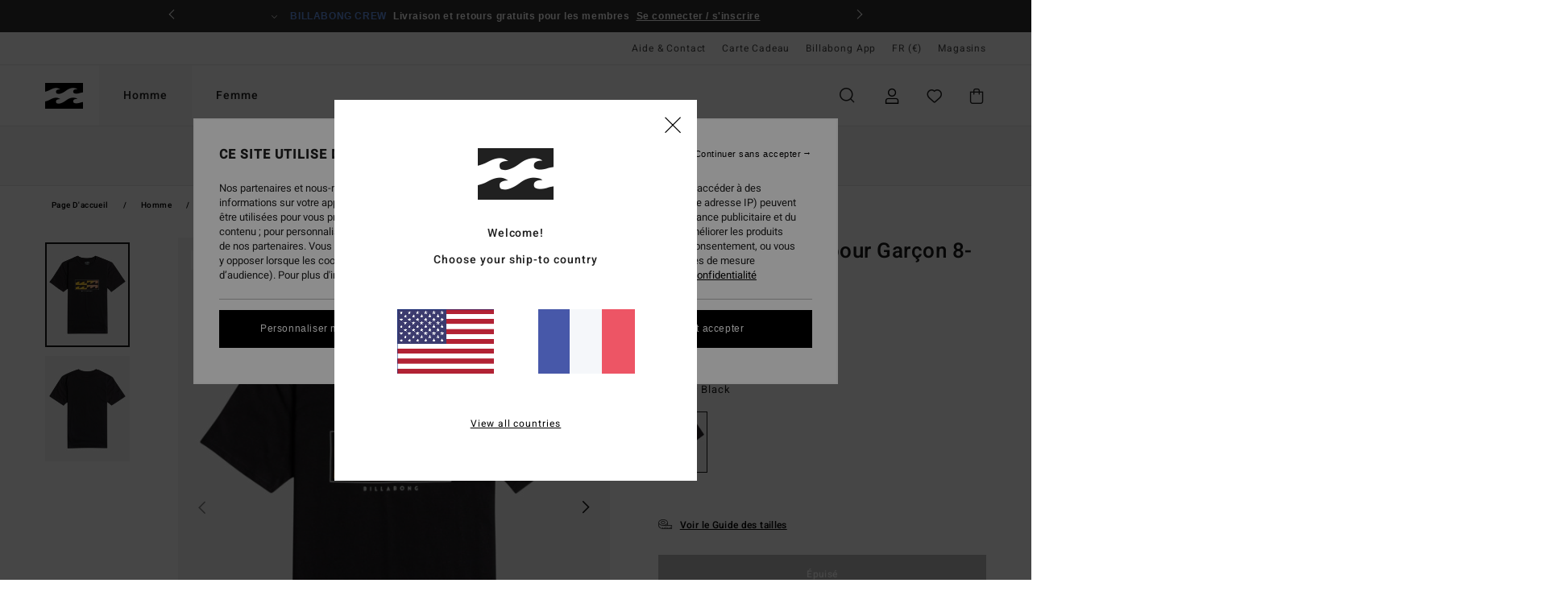

--- FILE ---
content_type: text/html; charset=utf-8
request_url: https://www.google.com/recaptcha/api2/anchor?ar=1&k=6Lfc5B0hAAAAAOXrW85cHxslpV7tJxueOcwz8rnL&co=aHR0cHM6Ly93d3cuYmlsbGFib25nLmZyOjQ0Mw..&hl=en&v=TkacYOdEJbdB_JjX802TMer9&size=invisible&anchor-ms=20000&execute-ms=15000&cb=hnaqdy9sicpx
body_size: 45576
content:
<!DOCTYPE HTML><html dir="ltr" lang="en"><head><meta http-equiv="Content-Type" content="text/html; charset=UTF-8">
<meta http-equiv="X-UA-Compatible" content="IE=edge">
<title>reCAPTCHA</title>
<style type="text/css">
/* cyrillic-ext */
@font-face {
  font-family: 'Roboto';
  font-style: normal;
  font-weight: 400;
  src: url(//fonts.gstatic.com/s/roboto/v18/KFOmCnqEu92Fr1Mu72xKKTU1Kvnz.woff2) format('woff2');
  unicode-range: U+0460-052F, U+1C80-1C8A, U+20B4, U+2DE0-2DFF, U+A640-A69F, U+FE2E-FE2F;
}
/* cyrillic */
@font-face {
  font-family: 'Roboto';
  font-style: normal;
  font-weight: 400;
  src: url(//fonts.gstatic.com/s/roboto/v18/KFOmCnqEu92Fr1Mu5mxKKTU1Kvnz.woff2) format('woff2');
  unicode-range: U+0301, U+0400-045F, U+0490-0491, U+04B0-04B1, U+2116;
}
/* greek-ext */
@font-face {
  font-family: 'Roboto';
  font-style: normal;
  font-weight: 400;
  src: url(//fonts.gstatic.com/s/roboto/v18/KFOmCnqEu92Fr1Mu7mxKKTU1Kvnz.woff2) format('woff2');
  unicode-range: U+1F00-1FFF;
}
/* greek */
@font-face {
  font-family: 'Roboto';
  font-style: normal;
  font-weight: 400;
  src: url(//fonts.gstatic.com/s/roboto/v18/KFOmCnqEu92Fr1Mu4WxKKTU1Kvnz.woff2) format('woff2');
  unicode-range: U+0370-0377, U+037A-037F, U+0384-038A, U+038C, U+038E-03A1, U+03A3-03FF;
}
/* vietnamese */
@font-face {
  font-family: 'Roboto';
  font-style: normal;
  font-weight: 400;
  src: url(//fonts.gstatic.com/s/roboto/v18/KFOmCnqEu92Fr1Mu7WxKKTU1Kvnz.woff2) format('woff2');
  unicode-range: U+0102-0103, U+0110-0111, U+0128-0129, U+0168-0169, U+01A0-01A1, U+01AF-01B0, U+0300-0301, U+0303-0304, U+0308-0309, U+0323, U+0329, U+1EA0-1EF9, U+20AB;
}
/* latin-ext */
@font-face {
  font-family: 'Roboto';
  font-style: normal;
  font-weight: 400;
  src: url(//fonts.gstatic.com/s/roboto/v18/KFOmCnqEu92Fr1Mu7GxKKTU1Kvnz.woff2) format('woff2');
  unicode-range: U+0100-02BA, U+02BD-02C5, U+02C7-02CC, U+02CE-02D7, U+02DD-02FF, U+0304, U+0308, U+0329, U+1D00-1DBF, U+1E00-1E9F, U+1EF2-1EFF, U+2020, U+20A0-20AB, U+20AD-20C0, U+2113, U+2C60-2C7F, U+A720-A7FF;
}
/* latin */
@font-face {
  font-family: 'Roboto';
  font-style: normal;
  font-weight: 400;
  src: url(//fonts.gstatic.com/s/roboto/v18/KFOmCnqEu92Fr1Mu4mxKKTU1Kg.woff2) format('woff2');
  unicode-range: U+0000-00FF, U+0131, U+0152-0153, U+02BB-02BC, U+02C6, U+02DA, U+02DC, U+0304, U+0308, U+0329, U+2000-206F, U+20AC, U+2122, U+2191, U+2193, U+2212, U+2215, U+FEFF, U+FFFD;
}
/* cyrillic-ext */
@font-face {
  font-family: 'Roboto';
  font-style: normal;
  font-weight: 500;
  src: url(//fonts.gstatic.com/s/roboto/v18/KFOlCnqEu92Fr1MmEU9fCRc4AMP6lbBP.woff2) format('woff2');
  unicode-range: U+0460-052F, U+1C80-1C8A, U+20B4, U+2DE0-2DFF, U+A640-A69F, U+FE2E-FE2F;
}
/* cyrillic */
@font-face {
  font-family: 'Roboto';
  font-style: normal;
  font-weight: 500;
  src: url(//fonts.gstatic.com/s/roboto/v18/KFOlCnqEu92Fr1MmEU9fABc4AMP6lbBP.woff2) format('woff2');
  unicode-range: U+0301, U+0400-045F, U+0490-0491, U+04B0-04B1, U+2116;
}
/* greek-ext */
@font-face {
  font-family: 'Roboto';
  font-style: normal;
  font-weight: 500;
  src: url(//fonts.gstatic.com/s/roboto/v18/KFOlCnqEu92Fr1MmEU9fCBc4AMP6lbBP.woff2) format('woff2');
  unicode-range: U+1F00-1FFF;
}
/* greek */
@font-face {
  font-family: 'Roboto';
  font-style: normal;
  font-weight: 500;
  src: url(//fonts.gstatic.com/s/roboto/v18/KFOlCnqEu92Fr1MmEU9fBxc4AMP6lbBP.woff2) format('woff2');
  unicode-range: U+0370-0377, U+037A-037F, U+0384-038A, U+038C, U+038E-03A1, U+03A3-03FF;
}
/* vietnamese */
@font-face {
  font-family: 'Roboto';
  font-style: normal;
  font-weight: 500;
  src: url(//fonts.gstatic.com/s/roboto/v18/KFOlCnqEu92Fr1MmEU9fCxc4AMP6lbBP.woff2) format('woff2');
  unicode-range: U+0102-0103, U+0110-0111, U+0128-0129, U+0168-0169, U+01A0-01A1, U+01AF-01B0, U+0300-0301, U+0303-0304, U+0308-0309, U+0323, U+0329, U+1EA0-1EF9, U+20AB;
}
/* latin-ext */
@font-face {
  font-family: 'Roboto';
  font-style: normal;
  font-weight: 500;
  src: url(//fonts.gstatic.com/s/roboto/v18/KFOlCnqEu92Fr1MmEU9fChc4AMP6lbBP.woff2) format('woff2');
  unicode-range: U+0100-02BA, U+02BD-02C5, U+02C7-02CC, U+02CE-02D7, U+02DD-02FF, U+0304, U+0308, U+0329, U+1D00-1DBF, U+1E00-1E9F, U+1EF2-1EFF, U+2020, U+20A0-20AB, U+20AD-20C0, U+2113, U+2C60-2C7F, U+A720-A7FF;
}
/* latin */
@font-face {
  font-family: 'Roboto';
  font-style: normal;
  font-weight: 500;
  src: url(//fonts.gstatic.com/s/roboto/v18/KFOlCnqEu92Fr1MmEU9fBBc4AMP6lQ.woff2) format('woff2');
  unicode-range: U+0000-00FF, U+0131, U+0152-0153, U+02BB-02BC, U+02C6, U+02DA, U+02DC, U+0304, U+0308, U+0329, U+2000-206F, U+20AC, U+2122, U+2191, U+2193, U+2212, U+2215, U+FEFF, U+FFFD;
}
/* cyrillic-ext */
@font-face {
  font-family: 'Roboto';
  font-style: normal;
  font-weight: 900;
  src: url(//fonts.gstatic.com/s/roboto/v18/KFOlCnqEu92Fr1MmYUtfCRc4AMP6lbBP.woff2) format('woff2');
  unicode-range: U+0460-052F, U+1C80-1C8A, U+20B4, U+2DE0-2DFF, U+A640-A69F, U+FE2E-FE2F;
}
/* cyrillic */
@font-face {
  font-family: 'Roboto';
  font-style: normal;
  font-weight: 900;
  src: url(//fonts.gstatic.com/s/roboto/v18/KFOlCnqEu92Fr1MmYUtfABc4AMP6lbBP.woff2) format('woff2');
  unicode-range: U+0301, U+0400-045F, U+0490-0491, U+04B0-04B1, U+2116;
}
/* greek-ext */
@font-face {
  font-family: 'Roboto';
  font-style: normal;
  font-weight: 900;
  src: url(//fonts.gstatic.com/s/roboto/v18/KFOlCnqEu92Fr1MmYUtfCBc4AMP6lbBP.woff2) format('woff2');
  unicode-range: U+1F00-1FFF;
}
/* greek */
@font-face {
  font-family: 'Roboto';
  font-style: normal;
  font-weight: 900;
  src: url(//fonts.gstatic.com/s/roboto/v18/KFOlCnqEu92Fr1MmYUtfBxc4AMP6lbBP.woff2) format('woff2');
  unicode-range: U+0370-0377, U+037A-037F, U+0384-038A, U+038C, U+038E-03A1, U+03A3-03FF;
}
/* vietnamese */
@font-face {
  font-family: 'Roboto';
  font-style: normal;
  font-weight: 900;
  src: url(//fonts.gstatic.com/s/roboto/v18/KFOlCnqEu92Fr1MmYUtfCxc4AMP6lbBP.woff2) format('woff2');
  unicode-range: U+0102-0103, U+0110-0111, U+0128-0129, U+0168-0169, U+01A0-01A1, U+01AF-01B0, U+0300-0301, U+0303-0304, U+0308-0309, U+0323, U+0329, U+1EA0-1EF9, U+20AB;
}
/* latin-ext */
@font-face {
  font-family: 'Roboto';
  font-style: normal;
  font-weight: 900;
  src: url(//fonts.gstatic.com/s/roboto/v18/KFOlCnqEu92Fr1MmYUtfChc4AMP6lbBP.woff2) format('woff2');
  unicode-range: U+0100-02BA, U+02BD-02C5, U+02C7-02CC, U+02CE-02D7, U+02DD-02FF, U+0304, U+0308, U+0329, U+1D00-1DBF, U+1E00-1E9F, U+1EF2-1EFF, U+2020, U+20A0-20AB, U+20AD-20C0, U+2113, U+2C60-2C7F, U+A720-A7FF;
}
/* latin */
@font-face {
  font-family: 'Roboto';
  font-style: normal;
  font-weight: 900;
  src: url(//fonts.gstatic.com/s/roboto/v18/KFOlCnqEu92Fr1MmYUtfBBc4AMP6lQ.woff2) format('woff2');
  unicode-range: U+0000-00FF, U+0131, U+0152-0153, U+02BB-02BC, U+02C6, U+02DA, U+02DC, U+0304, U+0308, U+0329, U+2000-206F, U+20AC, U+2122, U+2191, U+2193, U+2212, U+2215, U+FEFF, U+FFFD;
}

</style>
<link rel="stylesheet" type="text/css" href="https://www.gstatic.com/recaptcha/releases/TkacYOdEJbdB_JjX802TMer9/styles__ltr.css">
<script nonce="Vak6PDDDstSv9M0MthqvSA" type="text/javascript">window['__recaptcha_api'] = 'https://www.google.com/recaptcha/api2/';</script>
<script type="text/javascript" src="https://www.gstatic.com/recaptcha/releases/TkacYOdEJbdB_JjX802TMer9/recaptcha__en.js" nonce="Vak6PDDDstSv9M0MthqvSA">
      
    </script></head>
<body><div id="rc-anchor-alert" class="rc-anchor-alert"></div>
<input type="hidden" id="recaptcha-token" value="[base64]">
<script type="text/javascript" nonce="Vak6PDDDstSv9M0MthqvSA">
      recaptcha.anchor.Main.init("[\x22ainput\x22,[\x22bgdata\x22,\x22\x22,\[base64]/[base64]/[base64]/[base64]/[base64]/[base64]/[base64]/[base64]/[base64]/[base64]/[base64]/[base64]/[base64]/[base64]\\u003d\x22,\[base64]\x22,\x22Z27CqVx0OsKJwrvCqC8ow7XCkwfCi8OndcKtLHAcScKWwro1w4YFZMOQXcO2Mw7DocKHRE4DwoDCl0dSLMOWw4/ChcONw4DDlsKQw6pbw6MCwqBfw59Aw5LCun1uwrJ7ESzCr8OQS8OMwolLw7DDjCZ2w7NRw7nDvGfDiSTCi8KLwpVELsOBOMKPEDnCkMKKW8K/[base64]/[base64]/[base64]/DoHrDgcOCw5bDocOFwrFYCcOHLg13eF83DBnCnkrCvTHCmWPDv2AKC8KoAMKRwprChQPDrU3Do8KDSi/DosK1LcO8woTDmsKwX8ONDcKmw4khIUklw5nDinfCisKRw6DCnwnCkmbDhSJsw7HCu8OSwqQJdMK1w6nCrTvDt8OXLgjDisO7wqQsZAdBHcKIF1Nuw5d/[base64]/CjMO4w7oFBcOxf8OZw5IVQzbDksKkwq3DsMKhw4bClcK/[base64]/[base64]/Cs0jDv05Nwr5ew5DDi8OBRRV4KUxxb8OCGsKETMKawofCp8OewpcXwpMFVRvCvsOjfwgLwr/DqsKRfSsxGsK9DmrCgC4Iwq0mOcO5w6orwplGOz5BPQd4w4BNKsK1w5TDqj0dUBXCm8KCYErCpMOmw71WOjJBMkrDq07CrsKPw6XDp8OTCMOTw6Qrw6LDkcK/JcOUVsOODEQqw5deMcObwpptw4vCrnvDosKDfcK3wrvCnnrDmD7CpsKnTHhTw606TXnCh3rDiEPDusKMEncxwr/DpRbClsOew7jDhMK1MiUTfsKZwpTChH7DjsKLNzhww5UqwrjDtlPDmAdnJ8OHw6nChMOwFn3Ds8KkRA/Dj8OFZTbChsOsY2/[base64]/[base64]/[base64]/DkQ3CjsODKmDCq8OmcUDDg8KWw40Awr/Cjh1ZwqPDq3PDvT/DgcOtw73DiUw5w6vDvMKVwpjDkm3Cp8O6w4jDqsOsXcKfFiYTRcOlRUtYM1QEw4Blw6DDuR3Ch3TDm8OUDTfCvRXCiMKaA8Kiwo/CsMOOw64OwrTDkFbCs3kqcH1bw53DoRDDrMOJw4zCqcKUWMKow6JUFClLwocOOUV8KBJSW8OSOgjCv8KxUBRGwqgww5HCh8K5A8K9YhTCohlswrApAnLClH4lVcOQwqnCk2/CmEgmQsKuLFVqwqfDiD8gw5ENEcKQwq7Ci8K3AcOBw7PDhErDn3Fzw4FFwqHDicOpwpVcHcKfw6jDisORw5ULJsK2T8OyK1/CpSDCoMKdwqBiS8OTbsKow40vN8Kgw7jClR0Aw73DmHDChVtFDBtSw40tO8OtwqLDgBDCjMKOwrDDvjAFGMOlS8KbFlDCpmTCtxY6WXjDm1skbcO9PFHDrMKGwoMLNmfCj33DuhnClMOqQcK/FcKIw5rDkcKJwqgTHEp0woHCtMOLMMOILRk/w6IOw6DDlRcsw7bDhMKZwrjDqcKtwrIqIARwHsOKRMK6w6/CrcKWVhHDgcKRwp4LXsKowq5xw7YQw7jCo8OcD8K3IExrUMKGSxvCncK2NmJnwoQIwr4uVsKUWcKvSyxOw54ew73DjsODIjfCh8KCw6HDq1keL8O/eUYlNMO2PhrCgMKjS8KYQsOqGmnChi7CpsKPYFYbTgRtwpwFSDItw5jCvxbCtRHDuhTCui93FcOkN3glwpJ+wofDi8KIw6TDusKScjpLw5DDvnZWw4wtazpdCgHCqRnDkFDCnMOJw6sawofDnsKNw6RcQAw0TMK7w7nCjjTCqkPDosOsZMKjwo/CkSfCsMKzO8OUw5oMHUEsYcOPwrZKOxPCqsOSFMOFwp/DnEAWdBjCggEzwqxaw7rDgTLCpwNEwr/[base64]/wqZmCcOFCC7CvSwKwqzDgsOHw4HDn2vDnlbCvTFhdMOqesKGOhDCi8Ohwotuw4QEWivCjgzClsKEwpPCgsKgwojDrMOAwrDCrFLDpGACDQvCsi11w6vDr8O3EkEeFRJZw6/[base64]/CnsKvDkrCuFlUwrLDv8Ojw7bCnMORwoUBwoANw6HDkcKRw6zDocKBLMKTbAbDq8KYCcKwckTDvMK+E0fCi8OERTfCqMKqZcK6XMOPwpMdw7sawqBwworDoC/DhsOVfcKaw4jDly7Dry84KyvCuVwQeVHDiTLCngzDkD7Dm8K1w4VEw7TCpMKHwo4Aw4wFeiklwpR1ScKqUMOGZMKmwrEawrMLw4/ClhXCt8K0ZcKIw4vClsO7w4pPX2/[base64]/CkFYgBGg7wo5Jw5nCgjjDuXPDkXRIw5TCrnPDsDFZwo0Iw4DCnDHDnMOnw6YXJRUAF8KUwozCrMOqwrXClcOew4DCtTwuSsKgw7pmw5LDrsKucFhewqLCmUIMdMKTw4XCusOGBMOgwq8wI8OyDcKnWnZdw4s1GcOyw5nCrlfCpMOPWh8wdyElwq/[base64]/DiMO9RMO4SsOsVcOmwqcyFcOlwo/[base64]/clHDpHEJPFUGw7jDgMOxc8OKfMO4w5gIw65Iw4vCpsK2wpHCsMKTNSDDi0nCtwl2fEPDvMOXw6gKcmJ8w6vCqGFvwqjCi8O1DsObwpkbwpdvwq9TwpcKwoDDnUfDoX7DjhXDqznCsRJ/GsOCC8OTc0XDt33DkwgkAsKiwqvCm8K4wqIbccK6BsOPwrzDqcKnAkjCsMOpwoczwp9gw7nCtMO3Q3XClMOiK8Ocw47ChsK5wqYKwrASLy/DkMK2UHrCoC/Cj2Y0PUZTccOsw4jCr1NrAEjDrcKELMOaIsOlSyMWaV8zXzHCnzfDusKew6LDnsKJw641wqbDgl/CpVzDojnDqcOkw7/[base64]/DphPCvmfDssObwrhpwq9gwpt/[base64]/DhwfDv8O4wrpGwo/DsSkPw5NNwpRdEMKEwonCkw3DvMKpIsKlNDB2C8KTPzXChsKTIzszc8K9C8K4w4Mawo7CkBN5D8O7wrE4SnnDtsKHw5bCgsKgw75QwrfChQYYdMKow59EIifCsMKmY8KXwqzDksOISsOyRMOCwoFLS2wbwrHDiiUNDsOBw7/CsAcwL8Kwwq5Gw5IGDSJNwrp+GhQLwr9Jw50hFD43wpPDrMOewrQ4wp86IivDvcOHOjXDlsKjc8Obw5rDvDYVQcKOwqVEwp0+wpJuwrcnJkrClxDDoMKvdcOew6NNcMOuwqTDk8OewrQkw70EdAhJwoDDsMKkWw5TZVDCjMOiw6Zmw7kYfiYcw77CoMKBwq/DgUHCj8K0wokBcMOYeEFjKxp0w4jDiGzCgsO6QsOhwokVwoNPw6ladXDCh0RHA2lGeUbCnSzDpMKOwqgiwqLCosOIXMKUw7ISw4jDmXfDpRvDhDQvakhKPcOwD0B0wofCi3JNb8OTw48hHF/DkU4Sw4ASw4Z4HRzDhhcXw7bDosKwwqdxFsKtw4E7fCHDiTFcPG1qwo3CrMO8YGU0w7TDkMKYwobCqcOaM8KLw6/Cm8KOwo5kw4rDgsKtw6UKwq3DqMOKw63DvEFcw6/Cn0rDgsKoChvCgwbDozrCthN+CsK9EV3DkABOw4w1w4l1wrvCtTkXwokDwpjDgMKKwppNwqXDpcOqTRFgesKxe8OkRcKswp/CmAzCsRnCnycwwrDCrU7DuFc4ZMKww5TCmsKNw5vCn8OSw6XCq8O2ZcKBwrfDqVPDojjDnsOsS8KxEcKtIkpJw7/DiE/[base64]/DoUwEwrlGZ8KdfwFDwr/DusOaSWIefgrDsMKMSXnCkAzCicKfbMKEYmQlwphLUsKMw6/CmR97ZcOSJcK0dGjCjsO+wrJZw4XDn1/DhsKAwrVdXikaw5HDgsK2wr5zw7c4J8OLaQVqwozDr8K8J2fDkivCpSZ3VMONw4R0AsO+Dnx0wo7DsgAyF8KsU8Ouw6TDksO2O8Otwp/CgHHCscONC14bbj1qVHPDty7CtMKCGsK/[base64]/[base64]/CscKfZ8O8w7LDrMK7wotEYE5kDMKPZ8KHwp8zAcOUesOrCcOww6nDngLCmVTDicOIwrbCssKxwqJ6QMOPwo7DkQUBAjnCtnw7w7kXwpQmwoHDkmbCsMOdwp/[base64]/CksOUwqFmBMK1wqXDtMK7PkLDv8Kdcy1pw55eekfDjcOwDsO3woHDusKjwrnDniguw57CkMKiwrcmw5DCoSfCpcKcwqXChcOZwotAGTfCkF58MMOKWsKtesKuNMOxZsObw4JBEiHCocKtbsO2VCh1J8KRw7wzw4nCsMK+w70Qw4TDqMODw5/[base64]/wqoowpzDrm4nwp02H39Cw4g7wovDgsKHw57Dgx13wp48ScKRw7oiRcKawr7CusKOYcKJw5YUfEg8w5XDvsOXVRHDvMKsw4Vew4rDn10ewqh6a8K/wo7Cg8KhY8K2QSnCuSlYVnbCosKTCXrDq2HDkcKBwo3DhsOfw7w9SBnDnmvCnU1Hw79mVsOYU8KGHhzDtsK9woBYwrNiblPClEvCo8KCHhZuBi8nL3bCmcKCwo8Fw7HCoMKVwrFzLg8WG1c9RsO9NMOiw40tdsKOwrgVwpdOw4HDpQ/DuxnDl8KLGkEyw6HChxF6w6bDg8Klw74Yw4JlNsKLw78vCMK4w7M4wo7DhsOTX8KDw4rDhcKWHcK2JsKef8KzGhLCsjTDuDtyw7/CvBN9D2TCusOTIsO1wpdYwrECVcK/wqDDucOlSj3CviVVw67DtinDsHACwo9Uw5fCu1EEbSQ0w73DmEBDwrrDuMKqw7omwqwVworCs8KabScvV1XDjVdcBcOqAMKkMGfDicOhG3FBw53DnsOXwq3CvHfDl8KpUUYMwqN6wrHCh0jDncOSw5zCjMK9wpXCu8OvwrJuNcKHA3w/wpYbTXIxw5Aiw63CucOkw7RzJcKdXMO4W8K/[base64]/CmTrDqgfCv3YtNMK1ci7DjltdRcKOLsOkJ8O5w6/DtsKVA24hw5jDk8Oow5sSAzRDXzLCuGc7w6/DnMKSXXvCgCVPChzDoFPDmsKLFylKDHvDr2pJw7QAwqbChMO+wpbDo3zCucKnC8Ofw5TCjxtlwp/CoGnDgxp8D0zDhSoywp06EMKqw7sQw5chwq8Bw6tlw4NUT8O5wrwPw5XDugg+EibCjcKgbsOQGMOsw78xAMOzYg/CoXo2wrLCmBjDvVxTwpA/w6MNGRg1URnDgivDncOrEMObfQbDpcKAwpZyAT1NwqPCusKSBQfDjQMhw7fDlMKYwpPCpMKab8K2UE1RfA5+wrIMwqNhw4x/wr7CoX/DmGbDhhFvw6PDr004w6hdQXUAw5TCujPDlsKbKRZ9OlXDk0/[base64]/Do3LDmMOVwqnCqxZBasKLCsKhw59fF8KXw60nDsONwqfCpV5kVBhgDV/DtU9uwrAjOmwQJUQjw4MXwp3DkTNXd8OORhDDrQnCslvCtMKXc8KhwrlvH2RZwqMvBg4ZYsOZCEgnwrHCtnN/wqEwbMOWB3A1UMO3wqbCkMOiw5bDk8OjXsOXwo02bsKaw5DDocOywprDgkwVcjLDlWp7wrfCqGXDlxAowqUvL8O4wobDkMOaw6vChMOTC3fDiyMlwrvDsMOvN8Otw6wSw7fCn0zDriHDnXHCp3N8SsO1ZgTDqy1CwpDDolUgwqxEw6EvF2vCg8O1KsK/[base64]/SsKqwrPDs8OZL3zDtMObwqzDgsK7NHbCmMKwwozDvmXDt2PDqcOdRgElQcKfw65Hw4vCsU7Dn8OfKMKRUBrCpmvDu8K3McOoMUwpw4grd8OXwr4bCsK/IBo9wq3Cv8OkwpZkw7UdRWHDmFMOwrjDosKDwrXDtMKtwqxeEh/DrMKCD15WwpLCisKyHihSBcKWwpDCjjjDpsOpYzstwpnCvMKDO8OKQWTChcOCw63DtMOvw6/DuU51w7pkfEldwoFpV0hwP1jDi8O3C3jCs0XCq03DjcOZKEHCnsK8EivCgVfCo3lfLMOhwoTCmVfCqn8RHWDDrl/Dk8KswrYmImoyacKLcMKNwpfCpMOnAhDDlCvDmcOzEsKAwpHDiMK7W2rDk3XDjgF8wqrCoMO8BcOARDRmZn/CvsK8ZMO5K8KCLU7Cr8KIDcKsSyrDlz7DqcO9PsKHwqhwwq3Co8OSw6rDpC8XMSnDlmkqwoDCs8KgbcKbwonDrBbCs8K4wp/DpcKcDWjCpcOJJGEdw5kkBX3CtsO0w6LDtsKLPFxgw6QYw5fDhHxow6gYT27CpQlmw4fDpHHDnSLDtcKxHDjDssOAwqDDrcKew6ozeC4Kw484F8O2MsOsCVrCn8KQwpPCssOqEsOhwpcHM8Omwq3CpMOpw7RPLcKgWcKcFzXCn8OOwqVkw40EwqXDsF/CjcOgw77CoBLCocKAwoDDp8OBN8O/VgpPw7DCn005cMKSwpfDqcKsw4LCl8Ktd8KHw57DnsK0KcOkwrXDocK/[base64]/DhgfDicOxXx3DiSYrw4fCncKawqokwqTCgMO1wo3DtRfDiCkySH/Cqxs6J8KwfcOZw5swcsKMRMODPEEpw5HDscOwfD/Di8KXwrIPDW3DncKqw78kwqkPMcKIBcKeHlfDl1BjKsOew6jDhAtcYcOoHsOnw60QR8K9w7pZRUBQwoVtO2bCp8KHw79BIVPDuH5PJTTCvTEAL8KGwo7CvAcNw4TDgMK8woAEEcKow4zDkMOxGcOUw5vDkx3Dtzo6VsK4wrM5woJ/MMKtwo07fcKIw5nCkkkJEy7Dt3sNRWQrw7zCn1fDmcK7w77CvykOecKmPl3CqBLCjBHDsgbDuzXDuMKjw7bDmD14wokmL8ODwqjCuVfCh8ObUcOFw6PDuHtnaU3Dr8OIwpDDmA8kEk3Dq8KlZsK6w75swo7CucKIXU/DlELCuh/DuMKrwprDogQ1S8OKPMKxX8KYwoxMwpvCiwjDpcOYw5Q8WsOxYMKNdcKuXMKnw6xPw6F2wqZ6X8OkwpDClcKHw5ZgwqnDtcOjw4VOwq8GwrEJw5LDhXtmwp0bw7jDjMKfwp/CthLCu1zCvSjDsALDlMOowozDl8KWw4trfgwiDBFeF0TDmDXCp8OpwrDDrsKAf8Oww6gob2bCllsAFBXCnl8VUMOGLcOyKi7CrSfDrALCqSnDnT/Cv8KMEUIhwq7DpsOTIDjCoMOXasOIwpVMwozCiMKRwrHCocKNw6fCtMO9S8KNbCbCrcKBc2hOw6/[base64]/ChgzDkVjCpcOZw6ZleFFvwpPDsMKXFsOnPMOTwqPDjMKcDnt3NArClX/CjMKzasKZQsKJJGDCqMKDaMO+TsODL8ODw6LDgQ/DokIrRsONwqrDiDvDtyMMwoPDvcOgw4rClMKfNR7Ct8KVwq5kw7LDqsORw4bDlFjDjcKTwq7Dl0fCo8Kqw7fDp1HDuMKcRCjCgMKnwqTDq33DrSvDtDctw7BwC8OQdsKywp/ChxfClMOqw7lQS8K5wr3CtsONF2gswoLDl3PCr8O0wo5cwpkiFcKRBsKjBsO2QSsEwol4OcK1wq/CkjPDgiBvwpHChMKiKMO8w40BacKSZhYmwrhDwp4XRcKJE8OvTsOsRTN3w5PCmsKwHl4KPw5qIz1Ub0zCl18GC8O1asOZwp/DtMKiQhZXXMOAOX8oMcK/wrjDsxl8w5JyegzDoWwvayLDp8O6wp3Cv8KVCyjDn0RmJUXDmXzDisObNFDCihRmw7zCrMOnw4TDoGDDp3khw4TCtMOZwro6w7zDnsOyccObK8Ksw6fCiMObMRkuSmTCrcOROcOBwqQJcMKmDBDDo8K7FcO/JFLDsArClcO2w57DhUvCssKeUsO6w5nCmBQvJQnCsRZ1wpnDmMKXRcOjFsKfBsK8wr3DiSDCucKDworCqcKVF1VIw7fChcOSwpvCmjA+ZsONwrLCpDVjw7/Dr8KWw4LCusOewobDisOrKsOpwrPClU/DrGnDvDAtw5sOwoDCpVBywoLDosKKwrDCtTdoQBc+G8Koe8OhYcKRbMK+eFNvwrdIw49swpYncGXDlUN7JMKpcsK1w6sewpHDr8KWRkTCnGUCw4VEwpDDnAwPwog6wrpGK1fDrgVdIkEKw7PCgcOCFsOyB1bDusO/w4Zmw4DDusO3LsK8wrRBw4YLMU5MwpFNNnrCuTnCmmHDjVTDgDnDmG1Ow6nCjgfDmsOnw4rClAbCpcOYfCZ+w6B3w4sMw4/[base64]/[base64]/Dv8OPw5DClcKBwq1kNsOZw6B8w4fDnsOyw5hmWcOzTgHDlsOowq0aGsK1w7nDmcOpb8K9wr19w7Zfwqsywp7DisKpw5wIw7LCllfDlk4Hw77DhFrDqg1bSDXCiHfDgMKJw6XCqy/Dn8Kmw4fCngLDvMOdQcKRw4rCrMOeOyd4wrjCocOrb0fDmWZAw7bDvhQ3wq0OIHzDugBsw7gQDx7DmxbDvXXClXRFB3VOMMOmw5VhIsKKMiLDocOQwr7Dr8O3WcO9RMKfwp/DpQjDg8OkSUEEwqXDnw/DnsKLPsO7NsOtw67DhMKpFMK8w6fCsMO/QcOSw6bCrcK6wpXCucO5fxNYw7LDpiXDucOrw6QEQ8KUw6FuYcOIIcOVOyzClMO2Q8O0dMO/w40LR8Kvw4TDhnZrw48OBHViOcOgXmvCqnsgRMOmHcOQwrXDqHbCsB3Dj28VwoXCr2A8wr/DrytUIBTDqsKLwrosw4FgYQrCsm1YwpPCiFMXLU/DscOtw73DngxvZsKlw5sEw7zCusKVwpXDmMOZPMKpwpgTKsOrccK/b8OcJE0FwrPChcKLG8KTXTlrIsO+HDfDo8OHw7EdRSXDpwzClCzCnsOvw7/DjyvChD3ChcO4wq0Nw6J/[base64]/WyDDosKkYyHCgDFrwpvCt8OzVsO4wqbCjB0mw7fDp8KjKcOnBsOHwpgXCmbCoBM2cXdGwp7ClhwTOMOBw7XChCPDvcOvwq0wTxjClWXDgcOXwotzJHZdwqUaQU7CiB/[base64]/YsONamXCnMO7w5fDlsOtIAbDrcOpw4DDsMKOLTYRwoLDuFDCn1Nsw7I9V8O0w4Y7w6RVb8KewrbCiSvCgAolwqLCjMKLG3LCkcOuw44MFcKqGiXDv0LDtMOlw6LDmSzCpsOOXhLCmCXDpgpgXMKQw6Atw4oWw7QowpVuw647ZHBxXWpMacO5w5/Dt8KuYXrCuWLCh8OWw7xow7vCp8KUNk/CnW4MZsKDKcKbHh/[base64]/CjsKhZFUfwol8AQ/Cv8OowpoewoZYwq7CqX7DscK0MjjCizRpScOAfxnCgQcCecKVw5lHL3BKc8Odw4doAsKsO8OPHlsYJkrCr8OhZ8OIMWPCh8OEQi/Dl1vDoD0Ew4/CgVQBccK/w5/DuH4cXDAyw7TDtMOJaxASHsOUCsKKw4rCil3DhcOICcOmw4hfw7DCicKSwr3DvlrDnFXDs8Ofw6bCnmbCuk7CtMKbwp82wrl7woV0eStxw6nDv8K/[base64]/DvcKAwprDksK7U8Onw4XChzUxVsOZwqzCncO2FgzDiw13QMOceDw3wpPDrsOMAEXDtEgPacOVwpspbF5lVTzDs8KHw79oX8OiL2bCuC7DocOOw6ZCwow3wp3DolrDsH83wrfDqMKewqxOJMKgeMOHOHnChsK1P0oXwpdUAHEiamjCpMK1wo94Uw9/O8KQw7bCqwzDosOdw6hjwo4bwprDksKOXUFxYMKwPxDCqxnDpMO8w5ACKl/CusK9Y0/DqsKxw7s0w6Vsw5tnBGzCr8OwEMKKVcKefHJEwpLDrQtcNy7Cj3J/CcKhST5twojDqMKbBXXCnMK8GcKtw7/CmsO+bcOjw7Q2wqbDj8KdCMKWw7HCmcKSWsKPF17ClRrCmhUjXcKZw5TDi8OBw4BSw7QfKcKtw7ZmAwrDhgxmGMOOHcK1DwsIwr80B8O0ZsKDw5fCi8K+woYqWDHCqcOZwprCri/CvC3Dh8OiOcK4woLDtjrDkCfCt3vCq0k+wrMcFMO4w6HDscKmw4YnwpvDocOgazxXw6h1ecOvVE5iwqogw4zDuVxvUlTCuDTChcOPw7dOYMOpwqo3w70Kw4XDm8KFNWpYwrHDqE0RbMKZD8KiNsO7woXCrnw/TcKhwovCs8OpTW97w4fDt8OVwoNrbMOIwpHCvzoFMXTDpQ/DjcOIw54qw6rDq8KewrPDvz3Ds0DDpzfDpMOJwrVhw7l1VsK/wq1HbA08c8O6CEtqAcKIwqhNw6vCgD7DlFPDvCjDlcKMwpPDuj/Dk8KQwqXDlUTDvMOxw5zDmxI0w5IJw556w4sPJngTRcKxw6w2wrzDgsOYwqvCr8KAWzrCq8KbRBcqfcOubsOWesKpw4UeMsKqwpVTJUfDpMK2woLCpmoWwqDCoCDDoiDCqCxTCFN0worCmGTCncKIc8OuwogfLMKlMcKXwrPCjUl/ZlEoGMKTw64BwqVNwp5RwobDvDrCvcOiw4IHw7zCuEA4w7kUIcOIFEvCjMKcw4bDmyPDv8K5wqrClzl/wqpWwpEKwphvw4UvFcOzGmzDv0DCoMOqIELCt8Kow7vChcO3CAdrw7jDhEdfSTDDjFTDrVAFwphnwpLDssOdBzRjwpULZ8KQJxTDsG1Gd8K8wozCkynCrcOkwq4EVyrCondfIFjCqnc/w4bDgUl3w63Ci8KuRUnCm8OtwqfDpD5/[base64]/Dt8O+w69Ew6HCvwozwpkTYcK2w4LCg8OVZMK5L2fDisKhw6vDnDRMUm4jwrAgOsKTHMOGeh/CisOLw4TDlsOlNsOIL0IDPklcw5HCviAfwp3DglzCn2MBwoLCn8ODw4fDlTfDrMKcBUsqCsKrw7vDslxSwr7DicOswoPDrsOGLT/CllZ9JT4cdwzDh3zDikLDvGMVw7I5w6fDu8OzZkAKw4fDnMO3w7IURFvDocKVSMOKYcOzH8Klwr9UF2UVw7BVw4vDrE/Du8ODWMKow7vDqMK0w7vDjgJXaVhXw6tkO8OXw4svOyvDkUrCqcKvw7vDh8Kgw4XCucKSKD/DgcKSwqbDlnLCocOEGlTCnMO8wqfDrG3CkzctwodHw4PCtcOJXCVEHX/CnMO2w6DCn8KUecK+SMK9BMKsf8OBPMKZSBrCnixee8KJw5jDmMKsworCm2IDGcKMwp/ClcOVGUkowqLDusK/MnzCpHIbdAfCn3QAScKZZjPDmlEnFkfDnsKDHjfCnn0/[base64]/[base64]/CgsK3QsOaw4I8wo08NcOoI8O1GsK0w6oHVsOINGjCq1NaGU0tw7/CuG85woLCosKOKcORLsODwonDp8KlLlHDkcOJOlUPw5HCisK5O8KsI1HDssOMbzXCjsOCwrJZw50xwqPDu8KWBmJwK8OicwHCunEiHMKcE0/Cq8KjwopZTx7CqFTCsl7ChRrDpz4zw6AAw4vCrXzDuQxaN8OVczoGw6HCgcKYC3jCuRrCsMOUw4AjwqQsw7UGcS3CmjvDkMKiw61+wroFa3sVwpQtI8Klb8O0esKswohAw5nDjQMVw7rDscOyazDCu8O5w7pFwq3CrsK4U8OCb1fCuz7DvT7Cun7CpB/DpFBCwp9gwrjDkcOYw48xwq0lH8OGGjRew6vCgsOww73Dp2NKw4Yvw7vCqMO5wpwraVnDrcKUVsOCw4cfw6bClsKsSsKxMyhGw6ITOWcQw5jCu2PDjADClsK/w6MhCE/[base64]/wr1/YMKjw54RCAHDpUzCr8KVw6x0Z8K9NMOnwrjCosKvwrMZMMKQZcOSUMKDw6U4QcOPPSUWF8KqGELDh8O4w4d2P8OHHB/Ds8KPwrbDrcKuwp1EYUt0JzMEwo3Ck1cmw7gxOmLDmgvDv8KJLsO8w7bDq0BvYEXCnFPDhETCq8OrEsKtw6bDiDzCr2vDmMO6cBoQNMOeOMKVQVcbLz9/wqbCnGlmwpDCmsK9wq8+w5TCjsKnw5YrNnscCcOLw5PDiEhLRcO5SSN/f10Ywo0VCMKJw7HDv0VNZENDC8K9woEKwrZBwpTCtMOYwqMiUsOBM8OXRBDCsMKXwod9T8KHBD5+asO5IDDDtwgRw7gsGMOwG8KhwpdVZBIUWsKRDTPDkARYfC/CknvCqDhue8Oew7XCqcKnRyxzwpE+wrhGw4pGQQkkwqYwwpPCmznDgMK2HW83EsOKJTkswoUEc2UqOCcZbQYFDMKycMOIcsOPBwnCoinDk05AwrYkTCsmwpPCqMKPw4/[base64]/[base64]/CtMKGQsKpLsKOcsO3bMOWMMKxIjEjEcKkw74zw4rCgsKYw4IYCzXCk8O+w57CgSBNDTM2wo/CnWQLwqXDjW7DlsKGwqMbZCfCvMKlOhzDmcKEAk/[base64]/Dr1BgcsOBw5TDi8ORMsKGw6RmwqRKwq99w59lJQ1XwpLCpsOXcC3CjTovesORCsOUHsKnw7YPJUzDk8O4wp/Cg8O7w6PDpiPDtjfCmjLDmGPDvQPCvcONw5bDtkrCkDxre8Kow7XCnUPCs2/Dg2oHw7Utw67DrsK0w4/DjTZxZ8OswqHCgsK+fcKPwozDrMKgwo3CngRxw6BOw65DwqdfwrHCgh1qw4xmBlDDg8OLFzbCmHLDvsOVQMODw4tTwotFEsOCwrrDsMOXIknCrikcJAfDkzBQwpw+w4DCjTcjXU3Cm0hkG8KNdjtPw6BSHitGwrHDkcKPKUt+woBbwoZKw6w3OcO2XsOWw5rCgsK0wr/Cg8O6w5lnwpnCpw9gwoDDry/Cl8KTJFHCqFXDtcKaFsOUeDYBw6tXw4JVBjDCvSZbw5xPw7x0BW0PQcOnH8OmUsKfHcOXw71owpLCvcK6DFrCpzhHwq4hJ8Klwp/DoG84ZUnDgEDCm01tw7rCkzMsaMO1OTnCmGnDsDRLQw7DhsOUw6p/ScKxK8KKwoR8wqUdwqFjDm1Jw7jDhMKBwpTDiFhjwqLCqm0mOEBPIcOFw5bCsXXCqWgpwpLDlkYsT315AcOrTivCvcKowpHDhcObfFHDpxxYMcKKwp0HCWnDscKGwplLYmkNfsOpw6DDujDDjcOWwrcMdznClEBOw49Pwr5dLsO6cDTDvV/DtMK5wqU4w45OPTnDn8KVTX3DlMO3w7zCnsKAZjhiCMK+wp/DiH1TKEg4wpQfAHXDgGLCpyQMacOuwqAaw5PChS7DrVrCmWbDshXCpHTDscOmTcK6XQwmw5MtPT44w4IHw6BTEcKuPhQMdlskJAgHwqvCs0/DkgfCmcOtw4U7wr8Ewq/CnMKiw7pzUsOWwrfDpcOXXTvCgHTDgcKEwoEtwogswoU/FErCoWkRw4UzdAXCmMKzA8Kwcj7CqEYQOcOJwoURMnwOP8OTw47ChQsywpLDjcKkw7TDmMOHPyUFRsOJw7/CosOEXSHCiMOAw5/[base64]/[base64]/[base64]/CiiRsOsOgFsKdw57DrMOidVgbKsOJw4jCuA/Ds8KHw7/DvMOtUsKyNR8rYQA+w5rCqllNw63DusKkwqNKwqA3wqbCgC/Co8OKW8KNwod2cHsgJsOowqEnw5XCqMOhwq43AsOnC8KkbFTDgMKwwqrDtFjCtcK8VMOVRsKDBwNQIzw8wpBJwoNPw6nDoS3Cjj0uLcOidGvDqy5Yc8OYw4/[base64]/[base64]/BlHDmcOLBRnDuMKHXMKpX2peW3Jew4tifGVbVcO8YMK0w7DCg8KFw4RVfsKUU8KmSTZMNsKiw5nDsFfDv1DCs2nCgl9CPsKmQcO+w59xw5MKwq9BIT7Cv8KGWw/Dn8KEecKnw55Dw5c+NMK0w7zCmMOowqDDrFPDp8Odw4TCn8K2Um/DqysVfsKQwo7DsMKfw4NzJwJkEkPDpnprwqfClh8nw5vCqcKywqDCmsOkw7DDq1nDkMKlw6fDrH/[base64]/[base64]/Co2PDrxE8wr5Wc1jCpHfCryxJwrLDnsOjQyhaw7JpBkbCk8Ovw6vClT3DoznDvhnCr8Ovwq1lwqYJw5vCjG/[base64]/CscK+eQ7ChV1ucMO9wozChMOFwpzDqMKow6tfw4fDr8KRw49Hw53Dh8K1w5zCtMOnWRobw5vClcOZw6XDtiAPFixCw7fDmcOxNHDDkn/DksOqZXXCvMO7TMK/wrrDtcO/w5/Ch8KLwqFFw4lnwot/w4TDnnXCtWDDhFjDmMK7w7vDlwNVwq1zacKCAsK8IsO3wrvCv8KFb8KZwol2aEM+OsKtEcOTw7IFw6VOfcK8wo4OciVUw6F0WMKKwrA+w4HDmFpiYT3DtMOvwrLCu8ONBSrCpMKywpQywrkIw6RZZsO/bWtvCcOBbcK1M8OaMTTCs2Ujw63DolsLw5dUwrcDwqPCg0skAMOEwprDjXZkw5HCmB/CssKfDFXDt8O6N0pdZEUpLMK+wr/DjVPClsOww53DkFTDq8OKVAzDtw4RwqNEw5ZFwq/ClcK0wqRRHsKHZTrCnT3ChkvCgTjDpQwuw6fDtcKEPjA+wqkCbsORwr41cMONHDtgUsOIcMODbMOtw4PCsjnDtAsoN8OqZh7CmsOQw4XCvFFIwpxbPMOAY8OPw6XDiT9Iw6/DqS1Qw4jCsMOhwqbDo8Ouw67CplrDtXV8w6/ClFLCjcK0NxsXwojDgMOIKEbDqcOaw50cNxnDq0TCvcKXwpTCuSl/wqPCvhTChMOvw7AEw4ZGwq/DkBMbB8Kkw6rDsX0iEMOaWsKuPCPDg8KtTGzClMKew68zwpgPJQbDnsOhwrADSsOhwr0CRMONT8KwFsODCxNxw48zwo5Cw5bDqWTDqBHCp8OkwqTCr8K+a8Kkw6/Cow/DhMOHX8ORb08pSw8bO8K6wpzCggQ3w57Ch0zCngrCgwAtwp3DhMK0w5JDLFgyw4jCp3/Dk8KCJkUSw5prZMKDw5sywqxjw7rDilPCimplw5Uxwpcjw4rDjcOqwpLDkcKcw4BjKMKSw4LCsAzDvcOvcnPCu07CtcODTkTCuMO6QXXCo8KuwrE/ADUrwqTDqGwsXMOjSsOswrrCsSXCjsKOVcOsw5XDsA1mGyfChQvCosKjwo5EwrrCqMOzwr/[base64]/w5LCpcKrBsKsw77Cn8KBwpcBAsKCNMO7wqZiw6MDT0ltYErDi8KCwo/CoBzCrVjCq1PCi2Z/VQAUNBrDrMKENkoAw5XDucKWwp17I8OwwrdZVXfCrUcpw47CncOPw6TDgFgPeRnCr31nw6sCNMOYwr/[base64]/wqZjw6IAw43DiH3CkXB+woUqEn/CiRkFHsOGwpfDoXQPw5HCi8OcQltyw6vCtcKhw7PDtMOcDiFXwopXwrvCqicdfxTDghvCh8Ovwq3DtjIEI8KfKcKcwoHCiV/[base64]/CpMK3w5YwAzzCnsK9wqZNS8KIMTjDjW0owq5+w43CkcO9UcOLw7HChsO6w6DCrywuw43CkMKFCDjDm8Ovw4p9K8KtOzUCKcKNX8O5wp/DmGQ1ZMODT8Opw6XCtCLCncKWXsKQOQ/Cu8KnIsK9w6I9XSoyd8KBNcOzwqPCusKnw6hUK8KOLMOpwrt4w7zCmMOBFVTDnE4wwrZuVEFPw5PCiybCicOgPABKwpJdJHTDi8KtwpHCncKsw7fCvMK/[base64]/[base64]\\u003d\x22],null,[\x22conf\x22,null,\x226Lfc5B0hAAAAAOXrW85cHxslpV7tJxueOcwz8rnL\x22,0,null,null,null,0,[21,125,63,73,95,87,41,43,42,83,102,105,109,121],[7668936,845],0,null,null,null,null,0,null,0,null,700,1,null,0,\[base64]/tzcYADoGZWF6dTZkEg4Iiv2INxgAOgVNZklJNBoZCAMSFR0U8JfjNw7/vqUGGcSdCRmc4owCGQ\\u003d\\u003d\x22,0,0,null,null,1,null,0,1],\x22https://www.billabong.fr:443\x22,null,[3,1,1],null,null,null,1,3600,[\x22https://www.google.com/intl/en/policies/privacy/\x22,\x22https://www.google.com/intl/en/policies/terms/\x22],\x22ZXwtklTSL1bSk+aeg67Qh3hngKjQOnKrd10Vy4C9BSw\\u003d\x22,1,0,null,1,1764635024948,0,0,[29],null,[149,27,178,197,101],\x22RC-jIGUsbrInnFyhg\x22,null,null,null,null,null,\x220dAFcWeA5bsqPlP7RdUCdNReRWeWHJDNSXoPEqkz8iBlJ9Z7gonheueGoAnEWlDC4a8A6ziop3vy4H-si-ktLy6CtTw_FVuUHpkQ\x22,1764717824952]");
    </script></body></html>

--- FILE ---
content_type: text/javascript; charset=utf-8
request_url: https://p.cquotient.com/pebble?tla=bcxt-BB-FR&activityType=viewProduct&callback=CQuotient._act_callback0&cookieId=ceR2sJrJgqbrL9loUSJaFL4Ppc&userId=&emailId=&product=id%3A%3AEBBZT00117%7C%7Csku%3A%3A%7C%7Ctype%3A%3A%7C%7Calt_id%3A%3A&realm=BCXT&siteId=BB-FR&instanceType=prd&locale=fr_FR&referrer=&currentLocation=https%3A%2F%2Fwww.billabong.fr%2Finversed---t-shirt-pour-garcon-8-16-EBBZT00117.html&ls=true&_=1764631423910&v=v3.1.3&fbPixelId=__UNKNOWN__&json=%7B%22cookieId%22%3A%22ceR2sJrJgqbrL9loUSJaFL4Ppc%22%2C%22userId%22%3A%22%22%2C%22emailId%22%3A%22%22%2C%22product%22%3A%7B%22id%22%3A%22EBBZT00117%22%2C%22sku%22%3A%22%22%2C%22type%22%3A%22%22%2C%22alt_id%22%3A%22%22%7D%2C%22realm%22%3A%22BCXT%22%2C%22siteId%22%3A%22BB-FR%22%2C%22instanceType%22%3A%22prd%22%2C%22locale%22%3A%22fr_FR%22%2C%22referrer%22%3A%22%22%2C%22currentLocation%22%3A%22https%3A%2F%2Fwww.billabong.fr%2Finversed---t-shirt-pour-garcon-8-16-EBBZT00117.html%22%2C%22ls%22%3Atrue%2C%22_%22%3A1764631423910%2C%22v%22%3A%22v3.1.3%22%2C%22fbPixelId%22%3A%22__UNKNOWN__%22%7D
body_size: 367
content:
/**/ typeof CQuotient._act_callback0 === 'function' && CQuotient._act_callback0([{"k":"__cq_uuid","v":"ceR2sJrJgqbrL9loUSJaFL4Ppc","m":34128000},{"k":"__cq_bc","v":"%7B%22bcxt-BB-FR%22%3A%5B%7B%22id%22%3A%22EBBZT00117%22%7D%5D%7D","m":2592000},{"k":"__cq_seg","v":"0~0.00!1~0.00!2~0.00!3~0.00!4~0.00!5~0.00!6~0.00!7~0.00!8~0.00!9~0.00","m":2592000}]);

--- FILE ---
content_type: text/javascript; charset=utf-8
request_url: https://e.cquotient.com/recs/bcxt-BB-FR/product-to-product-PDP?callback=CQuotient._callback1&_=1764631423930&_device=mac&userId=&cookieId=ceR2sJrJgqbrL9loUSJaFL4Ppc&emailId=&anchors=id%3A%3AEBBZT00117%7C%7Csku%3A%3A%7C%7Ctype%3A%3A%7C%7Calt_id%3A%3A&slotId=product-detail-recommendations&slotConfigId=product-detail-recommendations-einstein&slotConfigTemplate=slots%2Frecommendation%2Feinstein-recommendations.isml&ccver=1.03&realm=BCXT&siteId=BB-FR&instanceType=prd&v=v3.1.3&json=%7B%22userId%22%3A%22%22%2C%22cookieId%22%3A%22ceR2sJrJgqbrL9loUSJaFL4Ppc%22%2C%22emailId%22%3A%22%22%2C%22anchors%22%3A%5B%7B%22id%22%3A%22EBBZT00117%22%2C%22sku%22%3A%22%22%2C%22type%22%3A%22%22%2C%22alt_id%22%3A%22%22%7D%5D%2C%22slotId%22%3A%22product-detail-recommendations%22%2C%22slotConfigId%22%3A%22product-detail-recommendations-einstein%22%2C%22slotConfigTemplate%22%3A%22slots%2Frecommendation%2Feinstein-recommendations.isml%22%2C%22ccver%22%3A%221.03%22%2C%22realm%22%3A%22BCXT%22%2C%22siteId%22%3A%22BB-FR%22%2C%22instanceType%22%3A%22prd%22%2C%22v%22%3A%22v3.1.3%22%7D
body_size: 553
content:
/**/ typeof CQuotient._callback1 === 'function' && CQuotient._callback1({"product-to-product-PDP":{"displayMessage":"product-to-product-PDP","recs":[{"id":"EBBKT03003","product_name":"Baxter - T-Shirt à manches courtes pour Garçon 8-16 ans","image_url":"http://images.napali.app/global/billabong-products/all/default/hi-res/ebbkt03003_billabong,f_tfh0_frt1.jpg","product_url":"https://www.billabong.fr/baxter---t-shirt-a-manches-courtes-pour-garcon-8-16-ans-EBBKT03003.html"},{"id":"EBBZT00123","product_name":"Team Wave - T-Shirt à manches courtes pour Garçon 8-16 ans","image_url":"http://images.napali.app/global/billabong-products/all/default/hi-res/ebbzt00123_billabong,f_wht_frt1.jpg","product_url":"https://www.billabong.fr/team-wave---t-shirt-a-manches-courtes-pour-garcon-8-16-ans-EBBZT00123.html"},{"id":"EBBZT00138","product_name":"Walled - T-shirt à manches courtes pour Garçon 8-16","image_url":"http://images.napali.app/global/billabong-products/all/default/hi-res/ebbzt00138_billabong,f_wht_bck1.jpg","product_url":"https://www.billabong.fr/walled---t-shirt-a-manches-courtes-pour-garcon-8-16-EBBZT00138.html"},{"id":"EBBZT00166","product_name":"Shine - T-shirt à manches courtes pour Garçon 8-16","image_url":"http://images.napali.app/global/billabong-products/all/default/hi-res/ebbzt00166_billabong,f_wht_frt1.jpg","product_url":"https://www.billabong.fr/shine---t-shirt-a-manches-courtes-pour-garcon-8-16-EBBZT00166.html"},{"id":"EBBZT00158","product_name":"Hack - T-shirt à manches courtes pour Garçon 8-16","image_url":"http://images.napali.app/global/billabong-products/all/default/hi-res/ebbzt00158_billabong,f_cbu_frt1.jpg","product_url":"https://www.billabong.fr/hack---t-shirt-a-manches-courtes-pour-garcon-8-16-EBBZT00158.html"},{"id":"EBBZT00146","product_name":"Arch - T-shirt à manches courtes pour Garçon 8-16","image_url":"http://images.napali.app/global/billabong-products/all/default/hi-res/ebbzt00146_billabong,f_nvy_frt1.jpg","product_url":"https://www.billabong.fr/arch---t-shirt-a-manches-courtes-pour-garcon-8-16-EBBZT00146.html"},{"id":"EBBZT00151","product_name":"Crayon Wave - T-shirt à manches courtes pour Garçon 8-16","image_url":"http://images.napali.app/global/billabong-products/all/default/hi-res/ebbzt00151_billabong,f_waa_bck1.jpg","product_url":"https://www.billabong.fr/crayon-wave---t-shirt-a-manches-courtes-pour-garcon-8-16-EBBZT00151.html"},{"id":"EBBZT00154","product_name":"Know The Feeling - T-shirt à manches courtes pour Garçon 8-16","image_url":"http://images.napali.app/global/billabong-products/all/default/hi-res/ebbzt00154_billabong,f_blk_bck1.jpg","product_url":"https://www.billabong.fr/know-the-feeling---t-shirt-a-manches-courtes-pour-garcon-8-16-EBBZT00154.html"},{"id":"F2SS13BIF2","product_name":"Crayon Wave - T- shirt pour Garçon","image_url":"http://images.napali.app/global/billabong-products/all/default/hi-res/f2ss13bif2_billabong,f_1239_frt1.jpg","product_url":"https://www.billabong.fr/crayon-wave---t--shirt-pour-garcon-F2SS13BIF2.html"},{"id":"EBBZT00187","product_name":"Coiled - T-Shirt à manches courtes pour Garçon 8-16 ans","image_url":"http://images.napali.app/global/billabong-products/all/default/hi-res/ebbzt00187_billabong,f_bmr0_bck1.jpg","product_url":"https://www.billabong.fr/coiled---t-shirt-a-manches-courtes-pour-garcon-8-16-ans-EBBZT00187.html"}],"recoUUID":"1120b270-9c17-4316-9716-faec466fc020"}});

--- FILE ---
content_type: text/javascript; charset=utf-8
request_url: https://e.cquotient.com/recs/bcxt-BB-FR/complete-the-set-PDP?callback=CQuotient._callback2&_=1764631423933&_device=mac&userId=&cookieId=ceR2sJrJgqbrL9loUSJaFL4Ppc&emailId=&anchors=id%3A%3AEBBZT00117%7C%7Csku%3A%3A%7C%7Ctype%3A%3A%7C%7Calt_id%3A%3A&slotId=product-detail-recommendations-2&slotConfigId=product-detail-recommendations-einstein-2&slotConfigTemplate=slots%2Frecommendation%2Feinstein-recommendations.isml&ccver=1.03&realm=BCXT&siteId=BB-FR&instanceType=prd&v=v3.1.3&json=%7B%22userId%22%3A%22%22%2C%22cookieId%22%3A%22ceR2sJrJgqbrL9loUSJaFL4Ppc%22%2C%22emailId%22%3A%22%22%2C%22anchors%22%3A%5B%7B%22id%22%3A%22EBBZT00117%22%2C%22sku%22%3A%22%22%2C%22type%22%3A%22%22%2C%22alt_id%22%3A%22%22%7D%5D%2C%22slotId%22%3A%22product-detail-recommendations-2%22%2C%22slotConfigId%22%3A%22product-detail-recommendations-einstein-2%22%2C%22slotConfigTemplate%22%3A%22slots%2Frecommendation%2Feinstein-recommendations.isml%22%2C%22ccver%22%3A%221.03%22%2C%22realm%22%3A%22BCXT%22%2C%22siteId%22%3A%22BB-FR%22%2C%22instanceType%22%3A%22prd%22%2C%22v%22%3A%22v3.1.3%22%7D
body_size: 346
content:
/**/ typeof CQuotient._callback2 === 'function' && CQuotient._callback2({"complete-the-set-PDP":{"displayMessage":"complete-the-set-PDP","recs":[{"id":"EBBL100011","product_name":"All Day - Tongs pour Garçon","image_url":"http://images.napali.app/global/billabong-products/all/default/hi-res/ebbl100011_billabong,p_ksh0_frt1.jpg","product_url":"https://www.billabong.fr/all-day---tongs-pour-garcon-EBBL100011.html"},{"id":"EBBWS00107","product_name":"Surftrek Transport 16\" - Walkshort pour Garçon","image_url":"http://images.napali.app/global/billabong-products/all/default/hi-res/ebbws00107_billabong,f_mil_frt1.jpg","product_url":"https://www.billabong.fr/surftrek-transport-16----walkshort-pour-garcon-EBBWS00107.html"},{"id":"EBBHA00110","product_name":"Arch - Casquette snapback pour Garçon","image_url":"http://images.napali.app/global/billabong-products/all/default/hi-res/ebbha00110_billabong,p_nvy_dtl1.jpg","product_url":"https://www.billabong.fr/arch---casquette-snapback-pour-garcon-EBBHA00110.html"}],"recoUUID":"c71e2c54-1272-4205-bbfd-c4c32caf495f"}});

--- FILE ---
content_type: application/javascript
request_url: https://tags.tiqcdn.com/utag/tiqapp/utag.currency.js?utv=ut4.42.202511201557
body_size: 1691
content:
var tealiumiq_currency = {
    ts:"202512010100",
    rates:{"PEN":3.357461,"BOB":6.890546,"OMR":0.383188,"SOS":569.393455,"ZMW":22.859853,"BND":1.294909,"VES":245.362514,"AZN":1.7,"STN":21.207281,"KZT":511.798572,"MYR":4.1275,"BYN":2.901755,"CHF":0.803346,"KHR":3992.428806,"SLL":20969.5,"IDR":16648,"ZWL":322,"XCG":1.797129,"JPY":155.808,"TND":2.942664,"MUR":46.169996,"IQD":1307.033273,"IMP":0.75548,"CLF":0.023585,"GTQ":7.638919,"ZAR":17.126165,"SDG":601.5,"GHS":11.30841,"GIP":0.75548,"GGP":0.75548,"VUV":122.16,"LSL":17.08487,"ANG":1.79,"FJD":2.2768,"UYU":39.579906,"SEK":9.44972,"JOD":0.709,"PAB":1,"AFN":66.111998,"STD":22281.8,"YER":238.300078,"MZN":63.909994,"TOP":2.40755,"AED":3.6726,"CVE":95.164663,"KWD":0.306403,"TJS":9.223692,"KGS":87.45,"GYD":208.621774,"BIF":2949.236635,"LKR":307.298372,"MAD":9.254319,"ERN":15,"SSP":130.26,"GMD":72.50001,"XPF":102.844929,"TRY":42.501801,"KES":129.13,"AWG":1.8,"CUC":1,"RWF":1450.587026,"EUR":0.861841,"GNF":8668.555012,"SCR":13.524163,"ZWG":26.407,"XAG":0.01741557,"WST":2.816,"NZD":1.744584,"SAR":3.744588,"BBD":2,"THB":31.960287,"LAK":21657.728064,"BAM":1.686252,"MGA":4481.503639,"XPT":0.00059325,"BHD":0.3757,"CNY":7.0753,"MVR":15.4,"TWD":31.409998,"ETB":153.736729,"BZD":2.005518,"MWK":1730.684577,"TZS":2462.991,"MRU":39.774694,"CNH":7.067908,"CDF":2237.624601,"XAU":0.00023635,"PLN":3.649954,"TTD":6.759495,"BTN":89.185657,"PYG":6973.214558,"BRL":5.3365,"IRR":42100,"XOF":565.330312,"HRK":6.49267,"UGX":3624.597798,"KYD":0.83097,"SLE":22.96,"RON":4.3872,"NGN":1440.74,"BSD":1,"MXN":18.29585,"MDL":16.901721,"SBD":8.230592,"CUP":25.75,"KRW":1468.097659,"COP":3733.443457,"NAD":17.08487,"SVC":8.725266,"AMD":379.842592,"KMF":424.999927,"CRC":497.133215,"FKP":0.75548,"GBP":0.75548,"NOK":10.126173,"SRD":38.484,"ISK":127.93,"INR":89.357665,"SYP":13002,"MNT":3582.15,"CZK":20.83835,"BWP":14.2665,"NIO":36.710521,"CLP":925.23,"DJF":177.652809,"RUB":77.6858,"VND":26364.401205,"CAD":1.397571,"AOA":914.515,"LBP":89362.24244,"PGK":4.277319,"XAF":565.330312,"DKK":6.436772,"RSD":101.249021,"PHP":58.632006,"JEP":0.75548,"USD":1,"HKD":7.786174,"BDT":121.85197,"EGP":47.4279,"ILS":3.255695,"BGN":1.686152,"AUD":1.528591,"HUF":328.858439,"JMD":159.658603,"SHP":0.75548,"MKD":53.045652,"HTG":130.482382,"XCD":2.70255,"LRD":177.373817,"UAH":42.183646,"UZS":11884.034104,"LYD":5.439528,"QAR":3.638589,"ARS":1445.7936,"NPR":142.696902,"XPD":0.0006667,"MMK":2099.7,"XDR":0.703367,"HNL":26.271164,"BTC":1.1482898e-05,"BMD":1,"KPW":900,"MOP":7.997672,"TMT":3.51,"PKR":281.479468,"SGD":1.296032,"DZD":130.086594,"GEL":2.7,"ALL":83.245503,"SZL":17.094733,"DOP":62.571977},
    convert:function(a,f,t){
		// Convert that value to an array
		var isString = typeof a == "string",
			converted = isString ? [a] : a;

		// Iterate over the values to convert each one
		for (var i=0; i<converted.length; i++) {
			converted[i] = parseFloat(converted[i]);
			f = f.toUpperCase();
			t = t.toUpperCase();
			if (converted[i] > 0 && this.rates[f] > 0 && this.rates[t] > 0){
				var v = converted[i] / this.rates[f] * this.rates[t];
				converted[i] = v.toFixed(2);
			}
		}

		// Return the value we accepted
		if (isString) return converted[0];
		else return converted;
    }
}